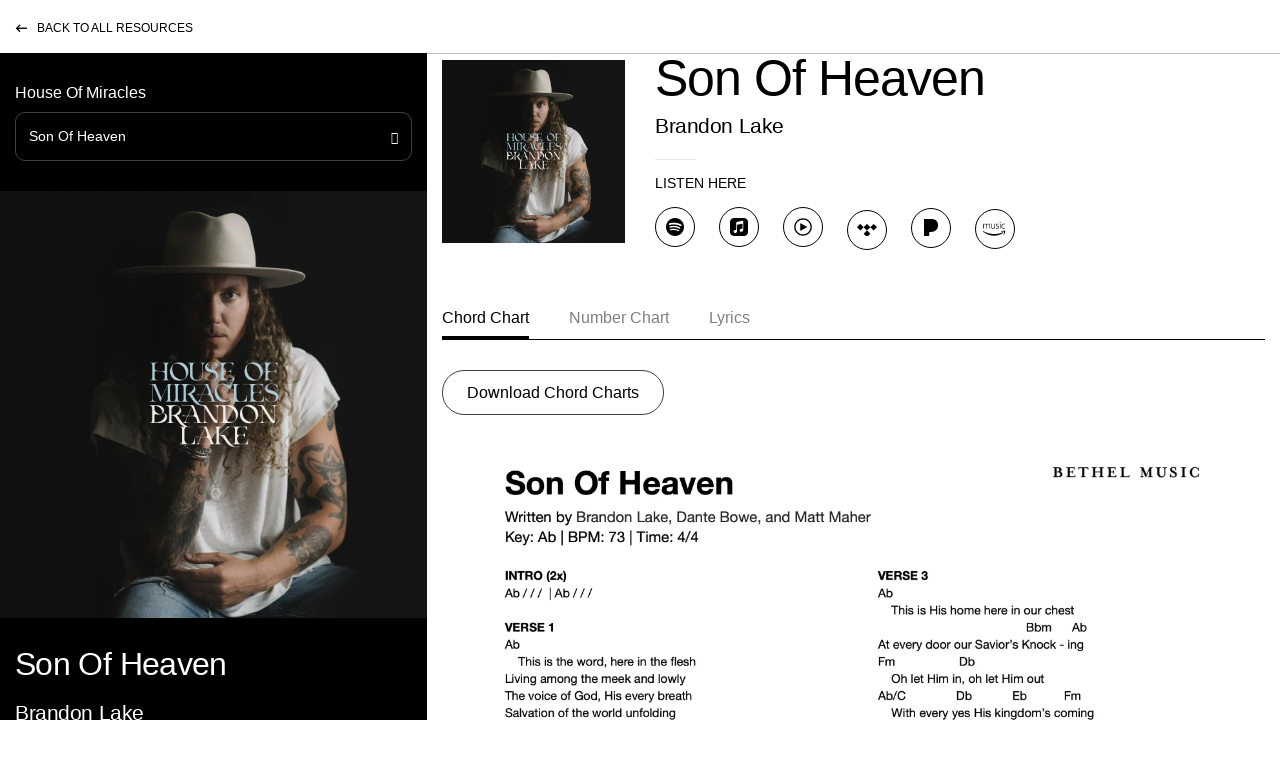

--- FILE ---
content_type: text/html; charset=UTF-8
request_url: https://bethelmusic.com/resources/house-of-miracles/son-of-heaven
body_size: 8433
content:
<!DOCTYPE html>
<html class="no-js" xmlns="http://www.w3.org/1999/xhtml" lang="en-US">
<head>
                      <meta charset="utf-8">
  <meta content="IE=edge" http-equiv="X-UA-Compatible">
  <meta name="viewport" content="width=device-width, initial-scale=1.0">
  <link href="/assets/icons/apple-icon-57x57.png" rel="apple-touch-icon" sizes="57x57">
  <link href="/assets/icons/apple-icon-60x60.png" rel="apple-touch-icon" sizes="60x60">
  <link href="/assets/icons/apple-icon-72x72.png" rel="apple-touch-icon" sizes="72x72">
  <link href="/assets/icons/apple-icon-76x76.png" rel="apple-touch-icon" sizes="76x76">
  <link href="/assets/icons/apple-icon-114x114.png" rel="apple-touch-icon" sizes="114x114">
  <link href="/assets/icons/apple-icon-120x120.png" rel="apple-touch-icon" sizes="120x120">
  <link href="/assets/icons/apple-icon-144x144.png" rel="apple-touch-icon" sizes="144x144">
  <link href="/assets/icons/apple-icon-152x152.png" rel="apple-touch-icon" sizes="152x152">
  <link href="/assets/icons/apple-icon-180x180.png" rel="apple-touch-icon" sizes="180x180">
  <link href="/assets/icons/android-icon-192x192.png" rel="icon" sizes="192x192" type="image/png">
  <link href="/assets/icons/favicon-32x32.png" rel="icon" sizes="32x32" type="image/png">
  <link href="/assets/icons/favicon-96x96.png" rel="icon" sizes="96x96" type="image/png">
  <link href="/assets/icons/favicon-16x16.png" rel="icon" sizes="16x16" type="image/png">
  <link href="/assets/icons/favicon.ico" rel="icon" type="image/x-icon">
  <link href="/assets/icons/manifest.json" rel="manifest">
  <meta content="#ffffff" name="msapplication-TileColor">
  <meta content="/assets/icons/ms-icon-144x144.png" name="msapplication-TileImage">
  <meta content="#ffffff" name="theme-color">
  <link rel="stylesheet" href="https://use.typekit.net/sbq2ikv.css">
          <link rel="stylesheet" href="https://cdn.jsdelivr.net/npm/bootstrap@4.6.1/dist/css/bootstrap.min.css" integrity="sha384-zCbKRCUGaJDkqS1kPbPd7TveP5iyJE0EjAuZQTgFLD2ylzuqKfdKlfG/eSrtxUkn" crossorigin="anonymous">
  <link rel="stylesheet" href="https://bethelmusic.com/assets/bethelmusic/css/flickity.min.css">
  <link rel="stylesheet" href="//cdn.jsdelivr.net/npm/slick-carousel@1.8.1/slick/slick.css">
  <link rel="stylesheet" href="//cdn.jsdelivr.net/npm/slick-carousel@1.8.1/slick/slick-theme.css">
  <link rel="stylesheet" href="https://cdnjs.cloudflare.com/ajax/libs/animate.css/4.1.1/animate.min.css">
  <link rel="stylesheet" href="https://bethelmusic.com/assets/bethelmusic/css/buybutton.css?v=be77d63403db5f0b3fe84039544d06316bd4cb2d">
  <link rel="stylesheet" href="https://bethelmusic.com/assets/bethelmusic/css/style.min.css?v=be77d63403db5f0b3fe84039544d06316bd4cb2d">
  <script src="https://code.jquery.com/jquery-3.5.1.min.js" integrity="sha256-9/aliU8dGd2tb6OSsuzixeV4y/faTqgFtohetphbbj0=" crossorigin="anonymous"></script>
  <script src="https://bethelmusic.com/assets/bethelmusic/js/webp.js"></script>
  <script src="https://bethelmusic.com/assets/bethelmusic/js/js.cookie.min.js"></script>
  <script src="https://bethelmusic.com/assets/bethelmusic/js/buybutton-3.0.0.js?v=be77d63403db5f0b3fe84039544d06316bd4cb2d"></script>
  <script src="https://cdn.jsdelivr.net/npm/bootstrap@4.5.3/dist/js/bootstrap.bundle.min.js" integrity="sha384-ho+j7jyWK8fNQe+A12Hb8AhRq26LrZ/JpcUGGOn+Y7RsweNrtN/tE3MoK7ZeZDyx" crossorigin="anonymous"></script>
  <script src="https://bethelmusic.com/assets/bethelmusic/js/jquery.form.js"></script>
  <script src="https://bethelmusic.com/assets/bethelmusic/js/jquery.validate.min.js"></script>
  <script src="https://bethelmusic.com/assets/bethelmusic/js/singleOptin.js?v=be77d63403db5f0b3fe84039544d06316bd4cb2d"></script>
  <script src="https://bethelmusic.com/assets/bethelmusic/js/flickity.pkgd.min.js"></script>
  <script src="https://cdn.jsdelivr.net/npm/slick-carousel@1.8.1/slick/slick.min.js"></script>
                                        <script src="https://bethelmusic.com/assets/bethelmusic/js/scripts.min.js?v=be77d63403db5f0b3fe84039544d06316bd4cb2d"></script>
      <script src="https://bethelmusic.com/assets/bethelmusic/js/turbo.js?v=be77d63403db5f0b3fe84039544d06316bd4cb2d"></script>
    <script src="https://bethelmusic.com/assets/bethelmusic/js/turbo.es2017-umd.js"></script>
              <script async src="https://www.googletagmanager.com/gtag/js?id=G-FEK0FQPPMX"></script>
      <script type="text/javascript">
      //<![CDATA[
        window.dataLayer = window.dataLayer || [];
        function gtag() {
        	dataLayer.push(arguments);
        }
        gtag('js', new Date());
        gtag('config', 'G-FEK0FQPPMX');
        document.addEventListener('turbo:load', function(event) {
        	if (typeof gtag === "function") {
        		gtag('config', 'G-FEK0FQPPMX', {
        			page_location: window.location.href,
        			page_path: window.location.pathname
        		});
        	}
        });	
        		
      //]]>
      </script>
              <script type="text/javascript">
      //<![CDATA[
        (function(w,d,s,l,i){
        	w[l]=w[l]||[];
        	w[l].push({
        		'gtm.start':new Date().getTime(),event:'gtm.js'
        	});
        	var f=d.getElementsByTagName(s)[0], j=d.createElement(s),dl=l!='dataLayer'?'&l='+l:'';j.async=true;j.src='https://www.googletagmanager.com/gtm.js?id='+i+dl;f.parentNode.insertBefore(j,f);
        })(window,document,'script','dataLayer','GTM-TNHGDB3');
        		
      //]]>
      </script>
                      <script type="text/javascript">
        //<![CDATA[
          !function(f,b,e,v,n,t,s){
          	if(f.fbq)return;n=f.fbq=function(){
          		n.callMethod?
          		n.callMethod.apply(n,arguments):n.queue.push(arguments)
          	};
          	if(!f._fbq)f._fbq=n;
          	n.push=n;n.loaded=!0;n.version='2.0';n.queue=[];t=b.createElement(e);t.async=!0;
          	t.src=v;s=b.getElementsByTagName(e)[0];s.parentNode.insertBefore(t,s)
          }(window, document,'script','https://connect.facebook.net/en_US/fbevents.js');
          	
          function trackPageView() {
          	fbq('init', '769599943155665')
          	fbq('track', 'PageView')
          }
          					
          document.addEventListener('turbo:load', trackPageView, true)			
          				
        //]]>
        </script>
                    <script type="text/javascript">
      //<![CDATA[
        (function(h,o,t,j,a,r){
        	h.hj=h.hj||function(){(h.hj.q=h.hj.q||[]).push(arguments)};
        	h._hjSettings={hjid:5070121,hjsv:5};
        	a=o.getElementsByTagName('head')[0];
        	r=o.createElement('script');r.async=1;
        	r.src=t+h._hjSettings.hjid+j+h._hjSettings.hjsv;
        	a.appendChild(r);
        })(window,document,'//static.hotjar.com/c/hotjar-','.js?sv=');
        			
      //]]>
      </script>
                    <script data-turbo-eval="false">
    	$(document).on("turbo:load", function() {
    		var cookieBaseName = "bm-topbar-cta";
    		if (Cookies.get(cookieBaseName) == null) {
    			// show banner if there is no cookie with same name
    			$('.top_bar').css({"display":"flex"});
    			$('body').addClass('topbar-active');
    		};
    		$('.top_bar .close-btn').click(function(){
    			// close button sets the cookie, expires in 3 days
    			Cookies.set(cookieBaseName, 'close', { expires: 3, path: '/' });
    			// banner animates out
    			$('.top_bar').slideUp(220);
    			$('body').removeClass('topbar-active');
    		});
    	});
    </script>
    		
          <title>Bethel Music | Son Of Heaven</title><meta name="keywords" content="Worship, Praise, Events, Tours, Chords, Lyrics">
<meta name="description" content="In worship, we express who God is and who we are in Him. We capture fresh expressions of worship in every season so that all the earth might encounter Him.">
<meta name="referrer" content="no-referrer-when-downgrade">
<meta name="robots" content="all">
<meta content="114683948562071" property="fb:profile_id">
<meta content="1167014560625626" property="fb:app_id">
<meta content="en_US" property="og:locale">
<meta content="Bethel Music" property="og:site_name">
<meta content="website" property="og:type">
<meta content="https://bethelmusic.com/resources/house-of-miracles/son-of-heaven" property="og:url">
<meta content="Son Of Heaven" property="og:title">
<meta content="In worship, we express who God is and who we are in Him. We capture fresh expressions of worship in every season so that all the earth might encounter Him." property="og:description">
<meta content="1200" property="og:image:width">
<meta content="630" property="og:image:height">
<meta content="Bethel Music" property="og:image:alt">
<meta content="https://www.linkedin.com/company/bethel-music" property="og:see_also">
<meta content="https://en.wikipedia.org/wiki/Bethel_Music" property="og:see_also">
<meta content="https://tidal.com/browse/artist/3902742" property="og:see_also">
<meta content="https://www.pandora.com/artist/bethel-music/ARjPxtgKVf2x2kK" property="og:see_also">
<meta content="https://music.youtube.com/channel/UCHC0ZuotDAPkmGhBLp57qnQ" property="og:see_also">
<meta content="https://amazon.com/music/player/artists/B004JKEZHG/bethel-music?marketplaceId=ATVPDKIKX0DER&amp;musicTerritory=US&amp;ref=dm_sh_k0TgDPy2Lu6fnr96eRvfHuaUE" property="og:see_also">
<meta content="https://music.apple.com/us/artist/bethel-music/480438107" property="og:see_also">
<meta content="https://open.spotify.com/artist/26T4yOaOoFJvUvxR87Y9HO" property="og:see_also">
<meta content="https://www.youtube.com/@BethelMusic" property="og:see_also">
<meta content="https://x.com/bethelmusic" property="og:see_also">
<meta content="https://www.facebook.com/bethelmusic" property="og:see_also">
<meta content="https://www.instagram.com/bethelmusic/" property="og:see_also">
<meta name="twitter:card" content="summary_large_image">
<meta name="twitter:site" content="@bethelmusic">
<meta name="twitter:creator" content="@bethelmusic">
<meta name="twitter:title" content="Son Of Heaven">
<meta name="twitter:description" content="In worship, we express who God is and who we are in Him. We capture fresh expressions of worship in every season so that all the earth might encounter Him.">
<meta name="twitter:image:width" content="1200">
<meta name="twitter:image:height" content="630">
<meta name="twitter:image:alt" content="Bethel Music">
<link href="https://bethelmusic.com/resources/house-of-miracles/son-of-heaven" rel="canonical">
<link href="https://bethelmusic.com/" rel="home">
<link type="text/plain" href="https://bethelmusic.com/humans.txt" rel="author"></head>
<body class="tracks">
  
  <div class="wrap" role="document">
    <main role="main">
	    <div id="tracks">
  <header class="bm_nav">
    	<style type="text/css">
	/*<![CDATA[*/
		body .bm_nav .top_bar {
			background-color: #000000;
		}
		body .bm_nav .top_bar p, body .bm_nav .top_bar a {
			color: #ffffff;
		}
		body .bm_nav .top_bar a:after, body .bm_nav .top_bar .close-btn {
			background-color: #ffffff;
		}
					
	/*]]>*/
	</style>
	<div class="top_bar">
		<p>Bethel Music 2026 Tour  - <a target="_blank" href="https://bethelmusic.com/tour" rel="noreferrer noopener">Get Tickets</a></p>
		<div class="close-btn"></div>
	</div>
  </header>
  <nav>
    <div class="container-fluid">
      <div class="row">
        <div class="col">
          <a href="/resources" data-turbo-preload>Back to All Resources</a>
        </div>
      </div>
    </div>
  </nav>
                                                                <div class="container-fluid">
          <div class="row dark-bg d-block d-lg-none">
        <div class="col">
          <div class="song_select">
            <div class="dropdown">
              <div class="dropdown_title">House Of Miracles</div>
              <button id="songlist" class="btn-border" type="button" data-toggle="dropdown" aria-haspopup="true" aria-expanded="false">Son Of Heaven</button>
              <ul class="dropdown-menu" aria-labelledby="songlist">
                                                      <li>
                      <a class="small" href="https://bethelmusic.com/resources/house-of-miracles/i-need-a-ghost">I Need A Ghost</a>
                    </li>
                                                                        <li>
                      <a class="small" href="https://bethelmusic.com/resources/house-of-miracles/just-like-heaven">Just Like Heaven</a>
                    </li>
                                                                        <li>
                      <a class="small" href="https://bethelmusic.com/resources/house-of-miracles/house-of-miracles">House Of Miracles</a>
                    </li>
                                                                        <li>
                      <a class="small" href="https://bethelmusic.com/resources/house-of-miracles/running-to-the-light">Running To The Light</a>
                    </li>
                                                                        <li>
                      <a class="small" href="https://bethelmusic.com/resources/house-of-miracles/temple">Temple</a>
                    </li>
                                                                        <li>
                      <a class="small" href="https://bethelmusic.com/resources/house-of-miracles/wildflowers">Wildflowers</a>
                    </li>
                                                                        <li>
                      <a class="small" href="https://bethelmusic.com/resources/house-of-miracles/gratitude">Gratitude</a>
                    </li>
                                                                        <li>
                      <a class="small" href="https://bethelmusic.com/resources/house-of-miracles/graves-into-gardens">Graves Into Gardens</a>
                    </li>
                                                                        <li>
                      <a class="small" href="https://bethelmusic.com/resources/house-of-miracles/rattle">RATTLE!</a>
                    </li>
                                                                        <li>
                      <a class="small" href="https://bethelmusic.com/resources/house-of-miracles/wild-for-me">Wild For Me</a>
                    </li>
                                                                        <li>
                      <div class="small current" href="https://bethelmusic.com/resources/house-of-miracles/son-of-heaven">Son Of Heaven</div>
                    </li>
                                                                        <li>
                      <a class="small" href="https://bethelmusic.com/resources/house-of-miracles/lost-in-your-love">Lost In Your Love</a>
                    </li>
                                                </ul>
            </div>
          </div>
        </div>
      </div>
        <div class="row">
      <div class="col-lg-8 order-lg-2 right_column">
        <div class="row align-items-center track_info">
          <div class="col-md-4 col-lg-3">
                          <picture>
                <img src="https://transforms.cdn.bethelmusic.com/production/albums/House-of-Miracles.jpg?w=1200&amp;fm=webp&amp;auto=compress&amp;fit=clip&amp;dm=1647009729&amp;s=afea7f3ac84496d48907d5834e8125b6">
              </picture>
                      </div>
          <div class="col-md-8 col-lg-9">
            <h1>Son Of Heaven</h1>
            <p>Brandon Lake</p>
            <hr>
                          <div class="listen">
                <h3>Listen Here</h3>
                                                      <a class="dark" href="https://open.spotify.com/track/0JKThiL2w3UFQ2xigX3SRV?si=2baecada7af1400c" target="_blank" rel="noopener noreferrer">
                      <span class="spotify"></span>
                    </a>
                                                                        <a class="dark" href="https://music.apple.com/us/album/son-of-heaven/1527501973?i=1527501986" target="_blank" rel="noopener noreferrer">
                      <span class="appleMusic"></span>
                    </a>
                                                                        <a class="dark" href="https://music.youtube.com/watch?v=MULvWlYGHr4&amp;feature=share" target="_blank" rel="noopener noreferrer">
                      <span class="youtube"></span>
                    </a>
                                                                        <a class="dark" href="https://tidal.com/browse/track/159702056" target="_blank" rel="noopener noreferrer">
                      <span class="tidal"></span>
                    </a>
                                                                        <a class="dark" href="https://pandora.app.link/8Wnc1up0snb" target="_blank" rel="noopener noreferrer">
                      <span class="pandora"></span>
                    </a>
                                                                        <a class="dark" href="https://music.amazon.com/albums/B08NZD4W89?marketplaceId=ATVPDKIKX0DER&amp;musicTerritory=US&amp;ref=dm_sh_Y2iPHVxFacpVPEniWVeOLwG8w&amp;trackAsin=B08NZ9JC5Y" target="_blank" rel="noopener noreferrer">
                      <span class="amazon"></span>
                    </a>
                                                </div>
                      </div>
        </div>
        <div class="row track_lyrics">
                                                      <div class="col-12">
            <ul class="nav nav-tabs">
                              <li>
                  <a class="active show" data-target="#tabChords" data-toggle="tab">Chord Chart</a>
                </li>
                                            <li>
                  <a class="" data-target="#tabNumbered" data-toggle="tab">Number Chart</a>
                </li>
                                            <li>
                  <a class="" data-target="#tabLyrics" data-toggle="tab">Lyrics</a>
                </li>
                          </ul>
            <div class="tab-content">
              <div id="tabChords" class="tab-pane fade active show">
                                  <a class="view dark more" href="https://files.cdn.bethelmusic.com/production/chords/Son-Of-Heaven-HOM-Chord-Chart.pdf?dm=1663089525" target="_blank" rel="noopener">
                    <span>Download Chord Charts</span>
                  </a>
                                                  <img src="https://transforms.cdn.bethelmusic.com/production/chords/Son-Of-Heaven-HOM-Chord-Chart.jpg?w=2550&amp;h=3300&amp;auto=compress%2Cformat%2Cavif&amp;fit=crop&amp;dm=1663089503&amp;s=0b4036f1be50d6bbaca34d03f9b65e05" onContextMenu="return false;" draggable="false" style="-moz-user-select: none;" ondragstart="return false;">
                              </div>
              <div id="tabNumbered" class="tab-pane fade">
                                  <a class="view dark more" href="https://files.cdn.bethelmusic.com/production/chords/Son-Of-Heaven-HOM-Number-Chart.pdf?dm=1663089521" target="_blank" rel="noopener">
                    <span>Download Number Charts</span>
                  </a>
                                                  <img src="https://transforms.cdn.bethelmusic.com/production/chords/Son-Of-Heaven-HOM-Number-Chart.jpg?w=2550&amp;h=3300&amp;auto=compress%2Cformat%2Cavif&amp;fit=crop&amp;dm=1663089500&amp;s=4467cee0ef0b4d5255ce8aa4fe52316c" onContextMenu="return false;" draggable="false" style="-moz-user-select: none;" ondragstart="return false;">
                              </div>
              <div id="tabLyrics" class="tab-pane fade ">
                                  <div>
                                          <p><strong>VERSE 1</strong><br /><br />
This is the word, here in the flesh<br /><br />
Living among the meek and lowly<br /><br />
The voice of God, His every breath<br /><br />
Salvation of the world unfolding<br /><br />
<strong>CHORUS</strong><br /><br />
Behold Him, behold Him<br /><br />
Lift up your eyes see the Son of Heaven<br /><br />
Hosanna, Hosanna<br /><br />
Pour out your praise, sing the name of Jesus<br /><br />
<strong>VERSE 2</strong><br /><br />
This is His heart upon the cross<br /><br />
And from His wounds His mercies flowing<br /><br />
And now the dawn, put death to death<br /><br />
And ever since that grave’s been empty <br /><br />
<strong>VERSE 3</strong><br /><br />
This is His home here in our chest<br /><br />
At every door our Savior’s Knocking<br /><br />
Oh let Him in, oh let Him out<br /><br />
With every yes His kingdom’s coming<br /><br />
The sound of every saint rejoicing<br /><br />
Oh, Jesus Christ the hope of Glory<br /><br />
<strong>OUTRO</strong><br /><br />
Jesus, Jesus<br /><br />
Jesus, Jesus<br /><br />
We love the name of <br /><br />
Jesus, Jesus<br /><br />
We love the name of<br /><br />
Jesus, Jesus<br /><br />
Jesus, Jesus</p>
                                      </div>
                              </div>
            </div>
          </div>
        </div>
      </div>
      <div class="col-lg-4 order-lg-1 left_column">
                  <div class="song_select d-none d-lg-block">
            <div class="dropdown">
              <div class="dropdown_title">House Of Miracles</div>
              <button id="songlist" class="btn-border" type="button" data-toggle="dropdown" aria-haspopup="true" aria-expanded="false">Son Of Heaven</button>
              <ul class="dropdown-menu" aria-labelledby="songlist">
                                                      <li>
                      <a class="small" href="https://bethelmusic.com/resources/house-of-miracles/i-need-a-ghost">I Need A Ghost</a>
                    </li>
                                                                        <li>
                      <a class="small" href="https://bethelmusic.com/resources/house-of-miracles/just-like-heaven">Just Like Heaven</a>
                    </li>
                                                                        <li>
                      <a class="small" href="https://bethelmusic.com/resources/house-of-miracles/house-of-miracles">House Of Miracles</a>
                    </li>
                                                                        <li>
                      <a class="small" href="https://bethelmusic.com/resources/house-of-miracles/running-to-the-light">Running To The Light</a>
                    </li>
                                                                        <li>
                      <a class="small" href="https://bethelmusic.com/resources/house-of-miracles/temple">Temple</a>
                    </li>
                                                                        <li>
                      <a class="small" href="https://bethelmusic.com/resources/house-of-miracles/wildflowers">Wildflowers</a>
                    </li>
                                                                        <li>
                      <a class="small" href="https://bethelmusic.com/resources/house-of-miracles/gratitude">Gratitude</a>
                    </li>
                                                                        <li>
                      <a class="small" href="https://bethelmusic.com/resources/house-of-miracles/graves-into-gardens">Graves Into Gardens</a>
                    </li>
                                                                        <li>
                      <a class="small" href="https://bethelmusic.com/resources/house-of-miracles/rattle">RATTLE!</a>
                    </li>
                                                                        <li>
                      <a class="small" href="https://bethelmusic.com/resources/house-of-miracles/wild-for-me">Wild For Me</a>
                    </li>
                                                                        <li>
                      <div class="small current" href="https://bethelmusic.com/resources/house-of-miracles/son-of-heaven">Son Of Heaven</div>
                    </li>
                                                                        <li>
                      <a class="small" href="https://bethelmusic.com/resources/house-of-miracles/lost-in-your-love">Lost In Your Love</a>
                    </li>
                                                </ul>
            </div>
          </div>
                          <div class="row no-gutters d-none d-lg-block">
            <div class="col">
              <picture>
                <img src="https://transforms.cdn.bethelmusic.com/production/albums/House-of-Miracles.jpg?w=1200&amp;fm=webp&amp;auto=compress&amp;fit=clip&amp;dm=1647009729&amp;s=afea7f3ac84496d48907d5834e8125b6">
              </picture>
            </div>
          </div>
          <div class="track_info d-none d-lg-block">
            <h2>Son Of Heaven</h2>
            <p>Brandon Lake</p>
          </div>
                      <div class="listen d-none d-lg-block">
              <h3>Listen Here</h3>
                              <a href="https://open.spotify.com/track/0JKThiL2w3UFQ2xigX3SRV?si=2baecada7af1400c" target="_blank" rel="noopener noreferrer">
                  <span class="spotify"></span>
                </a>
                              <a href="https://music.apple.com/us/album/son-of-heaven/1527501973?i=1527501986" target="_blank" rel="noopener noreferrer">
                  <span class="appleMusic"></span>
                </a>
                              <a href="https://music.youtube.com/watch?v=MULvWlYGHr4&amp;feature=share" target="_blank" rel="noopener noreferrer">
                  <span class="youtube"></span>
                </a>
                              <a href="https://tidal.com/browse/track/159702056" target="_blank" rel="noopener noreferrer">
                  <span class="tidal"></span>
                </a>
                              <a href="https://pandora.app.link/8Wnc1up0snb" target="_blank" rel="noopener noreferrer">
                  <span class="pandora"></span>
                </a>
                              <a href="https://music.amazon.com/albums/B08NZD4W89?marketplaceId=ATVPDKIKX0DER&amp;musicTerritory=US&amp;ref=dm_sh_Y2iPHVxFacpVPEniWVeOLwG8w&amp;trackAsin=B08NZ9JC5Y" target="_blank" rel="noopener noreferrer">
                  <span class="amazon"></span>
                </a>
                          </div>
                    <div class="row"></div>
                              <div class="row">
            <div class="col-12 col-md-6 col-lg-12">
              <div class="ext_links">
                <h3>External Links</h3>
                                                                                                                                      <form id="songForm">
                    <input id="title" type="hidden" name="title" value="Son Of Heaven" required>
                    <input id="ccli" type="hidden" name="ccli" value="7158420" required>
                    <input id="authors" type="hidden" name="authors" value="Brandon Lake, Dante Bowe, Matt Maher" required>
                    <input id="copyright" type="hidden" name="copyright" value="© 2020 Bethel Music Publishing (ASCAP) / Maverick City Publishing Worldwide (ASCAP) (admin by Heritage Worship Publishing) / Brandon Lake Music (ASCAP) (admin by Bethel Music Publishing) / Bethel Worship Publishing (BMI) / Maverick City Publishing (BMI) (admin by Heritage Worship Music Publishing) / I Am A Pilgrim Songs (BMI) / Be Essential Songs (BMI) (admin. at EssentialMusicPublishing.com). All Rights Reserved. Used by Permission." required>
                    <input id="number" type="hidden" name="number" value="https://files.cdn.bethelmusic.com/production/chords/Son-Of-Heaven-HOM-Number-Chart.pdf?dm=1663089521" required>
                    <input id="chord" type="hidden" name="chord" value="https://files.cdn.bethelmusic.com/production/chords/Son-Of-Heaven-HOM-Chord-Chart.pdf?dm=1663089525" required>
                    <button class="btn btn-border" type="submit">Add to Planning Center</button>
                  </form>
                                                  <a class="btn btn-border" href="https://songselect.ccli.com/songs/7158420" target="_blank" rel="noopener noreferrer">Song Select</a>
                                                  <a class="btn btn-border" href="https://loopcommunity.com/multitracks/21659" target="_blank" rel="noopener noreferrer">Loop Community</a>
                                                  <a class="btn btn-border" href="https://www.praisecharts.com/songs/details/75389/son-of-heaven-sheet-music/chords" target="_blank" rel="noopener noreferrer">PraiseCharts</a>
                                                  <a class="btn btn-border" href="https://www.praisecharts.com/songs/details/75389/son-of-heaven-sheet-music/chords" target="_blank" rel="noopener noreferrer">Multitracks</a>
                                <a class="btn btn-border" href="https://license.bethelmusic.com/songs?utf8=%E2%9C%93&q%5Bsearch%5D=Son Of Heaven&q%5Bsort_direction%5D=" target="_blank" rel="noopener noreferrer">Request a License</a>
              </div>
            </div>
            <div class="col-12 col-md-6 col-lg-12">
              <div class="track_details">
                <h3>Song Details</h3>
                                  <p>CCLI# <a href="https://songselect.ccli.com/songs/7158420" target="_blank" rel="noopener noreferrer">7158420</a></p>
                  <p>Written by Brandon Lake, Dante Bowe, Matt Maher</p>
                  <hr>
                                      <p>© 2020 Bethel Music Publishing (ASCAP) / Maverick City Publishing Worldwide (ASCAP) (admin by Heritage Worship Publishing) / Brandon Lake Music (ASCAP) (admin by Bethel Music Publishing) / Bethel Worship Publishing (BMI) / Maverick City Publishing (BMI) (admin by Heritage Worship Music Publishing) / I Am A Pilgrim Songs (BMI) / Be Essential Songs (BMI) (admin. at EssentialMusicPublishing.com). All Rights Reserved. Used by Permission.</p>
                                                </div>
            </div>
          </div>
              </div>
    </div>
  </div>
</div>    </main>
  </div>
  
  <footer class="content-info" role="contentinfo">
  <div class="container-fluid">
    <div class="row">
      <div class="col-12">
        <div class="foot-logo">
          <a class="logo" href="https://bethelmusic.com" data-turbo="false" onclick="gtag('event','click', {'event_category':'Footer', 'event_label':'Home'});"></a>
        </div>
      </div>
    </div>
    <div class="row">
      <div class="col-xl-8">
        <div class="foot-navs">
                                <div class="foot-nav-col">
              <p class="d-none d-md-block">Connect</p>
              <button class="d-flex d-md-none collapsed" data-toggle="collapse" data-target="#footNav1">Connect</button>
                              <div id="footNav1" class="collapse">
                  <ul>
                                                                                      <li>
                        <a href="https://bethelmusic.com" data-turbo="false" onclick="gtag('event','click', {'event_category':'Footer', 'event_label':'Bethel Music'});">Bethel Music</a>
                      </li>
                                                                                      <li>
                        <a href="https://bethelmusic.com/roster" data-turbo="false" onclick="gtag('event','click', {'event_category':'Footer', 'event_label':'Artists'});">Artists</a>
                      </li>
                                                                                      <li>
                        <a href="https://bethelmusic.com/music" data-turbo="false" onclick="gtag('event','click', {'event_category':'Footer', 'event_label':'Music'});">Music</a>
                      </li>
                                                                                      <li>
                        <a href="https://bethelmusic.com/events" data-turbo="false" onclick="gtag('event','click', {'event_category':'Footer', 'event_label':'Tours &amp; Events'});">Tours &amp; Events</a>
                      </li>
                                                                                      <li>
                        <a href="https://bethelmusic.com/request"target="_blank" rel="noopener noreferrer" data-turbo="false" onclick="gtag('event','click', {'event_category':'Footer', 'event_label':'Book Artist'});">Book Artist</a>
                      </li>
                                      </ul>
                </div>
                          </div>
                                          <div class="foot-nav-col">
              <p class="d-none d-md-block">Helpful Links</p>
              <button class="d-flex d-md-none collapsed" data-toggle="collapse" data-target="#footNav2">Helpful Links</button>
                              <div id="footNav2" class="collapse">
                  <ul>
                                                                                      <li>
                        <a href="https://store.bethelmusic.com"target="_blank" rel="noopener noreferrer" data-turbo="false" onclick="gtag('event','click', {'event_category':'Footer', 'event_label':'Store'});">Store</a>
                      </li>
                                                                                      <li>
                        <a href="https://bethelmusic.com/resources"class="is-active" data-turbo="false" onclick="gtag('event','click', {'event_category':'Footer', 'event_label':'Resources'});">Resources</a>
                      </li>
                                                                                      <li>
                        <a href="https://license.bethelmusic.com"target="_blank" rel="noopener noreferrer" data-turbo="false" onclick="gtag('event','click', {'event_category':'Footer', 'event_label':'Licensing'});">Licensing</a>
                      </li>
                                                                                      <li>
                        <a href="https://bethelmusic.com/careers" data-turbo="false" onclick="gtag('event','click', {'event_category':'Footer', 'event_label':'Careers'});">Careers</a>
                      </li>
                                                                                      <li>
                        <a href="https://support.bethelmusic.com"target="_blank" rel="noopener noreferrer" data-turbo="false" onclick="gtag('event','click', {'event_category':'Footer', 'event_label':'Help Center'});">Help Center</a>
                      </li>
                                      </ul>
                </div>
                          </div>
                                          <div class="foot-nav-col">
              <p class="d-none d-md-block">More</p>
              <button class="d-flex d-md-none collapsed" data-toggle="collapse" data-target="#footNav3">More</button>
                              <div id="footNav3" class="collapse">
                  <ul>
                                                                                      <li>
                        <a href="https://worshipu.com"target="_blank" rel="noopener noreferrer" data-turbo="false" onclick="gtag('event','click', {'event_category':'Footer', 'event_label':'WorshipU Online'});">WorshipU Online</a>
                      </li>
                                                                                      <li>
                        <a href="https://www.bethel.com"target="_blank" rel="noopener noreferrer" data-turbo="false" onclick="gtag('event','click', {'event_category':'Footer', 'event_label':'Bethel Church Redding'});">Bethel Church Redding</a>
                      </li>
                                                                                      <li>
                        <a href="https://www.bethel.tv"target="_blank" rel="noopener noreferrer" data-turbo="false" onclick="gtag('event','click', {'event_category':'Footer', 'event_label':'Bethel Online'});">Bethel Online</a>
                      </li>
                                                                                      <li>
                        <a href="https://bssm.net"target="_blank" rel="noopener noreferrer" data-turbo="false" onclick="gtag('event','click', {'event_category':'Footer', 'event_label':'BSSM'});">BSSM</a>
                      </li>
                                      </ul>
                </div>
                          </div>
                  </div>
      </div>
      <div class="col-xl-4 d-xl-flex justify-content-xl-end">
        <hr class="tablet d-none d-md-block d-xl-none">
        <div class="signup">
          <p>Sign up for email updates</p>
          <form id="subscribe-form_ft" class="validate" action="https://bethelmusic.com/assets/bethelmusic/email/processForm.php" method="post" novalidate="" data-turbo="false">
            <input id="email-address_ft" class="email" name="email" type="email" value="Your email" onblur="if(this.value=='')this.value=this.defaultValue;" onfocus="if(this.value==this.defaultValue)this.value='';">
            <input type="text" name="origin" value="Bethel Music - Son Of Heaven Footer" style="display:none">
            <div class="btn">
              <span></span>
              <input id="subscribe_ft" class="submit" name="subscribe" type="submit" value="" onclick="gtag('event','click', {'event_category':'Footer', 'event_label':'Newsletter'});">
            </div>
          </form>
        </div>
      </div>
    </div>
  </div>
  <div class="lower">
    <div class="container-fluid">
      <div class="row">
        <div class="col-12">
          <hr class="d-none d-md-block">
        </div>
      </div>
      <div class="row align-items-center">
        <div class="col-12 col-md-6 order-2 order-md-1 foot-copyright">
          <hr class="d-block d-md-none">
          <span class="copyright">Copyright &copy; 2026 Bethel Music</span>
          <a href="https://bethelmusic.com/terms-and-conditions" data-turbo="false" onclick="gtag('event','click', {'event_category':'Footer', 'event_label':'Terms'});">Terms of Use</a>
        </div>
        <div class="col-12 col-md-6 order-1 order-md-2 d-flex justify-content-start justify-content-md-end">
          <div class="social foot-social-icons">
            <a href="https://www.facebook.com/bethelmusic" target="_blank" rel="noopener noreferrer" onclick="gtag('event','click', {'event_category':'Footer', 'event_label':'Facebook'});">
              <span class="facebook"></span>
            </a>
            <a href="https://instagram.com/bethelmusic" target="_blank" rel="noopener noreferrer" onclick="gtag('event','click', {'event_category':'Footer', 'event_label':'Instagram'});">
              <span class="instagram"></span>
            </a>
            <a href="https://twitter.com/bethelmusic" target="_blank" rel="noopener noreferrer" onclick="gtag('event','click', {'event_category':'Footer', 'event_label':'Twitter'});">
              <span class="twitter"></span>
            </a>
            <a href="https://www.youtube.com/user/ibethelmusic" target="_blank" rel="noopener noreferrer" onclick="gtag('event','click', {'event_category':'Footer', 'event_label':'YouTube'});">
              <span class="youtube"></span>
            </a>
            <a href="https://open.spotify.com/artist/26T4yOaOoFJvUvxR87Y9HO" target="_blank" rel="noopener noreferrer" onclick="gtag('event','click', {'event_category':'Footer', 'event_label':'Spotify'});">
              <span class="spotify"></span>
            </a>
            <a href="https://music.apple.com/us/artist/bethel-music/480438107" target="_blank" rel="noopener noreferrer" onclick="gtag('event','click', {'event_category':'Footer', 'event_label':'Apple Music'});">
              <span class="apple"></span>
            </a>
          </div>
        </div>
      </div>
    </div>
  </div>
</footer>
<script type="text/javascript">
//<![CDATA[
  ui.createCart({});
  	
//]]>
</script>
  <script type="text/javascript">
  //<![CDATA[
    window._mfq = window._mfq || [];
    (function() {
    	var mf = document.createElement("script");
    	mf.type = "text/javascript"; mf.defer = true;
    	mf.src = "//cdn.mouseflow.com/projects/9b8611f6-241d-4072-9cd6-ad704b1a3c73.js";
    	document.getElementsByTagName("head")[0].appendChild(mf);
    })();
    
  //]]>
  </script>
  <script type="text/javascript">
  //<![CDATA[
    document.getElementById('songForm').addEventListener('submit', async function(e) {
    	e.preventDefault();
    			
    	const title = document.getElementById('title').value;
    	const ccli = document.getElementById('ccli').value;
    	const authors = document.getElementById('authors').value;
    	const copyright = document.getElementById('copyright').value;
    	const number = document.getElementById('number').value;
    	const chord = document.getElementById('chord').value;
    			
    	// OPEN POPUP IMMEDIATELY (blank window)
    	const popup = window.open('', 'pc-oauth', 'width=600,height=700');
    	if (!popup) {
    		alert('Popup blocked. Please allow popups for this site.');
    		return;
    	}
    		
    	try {
    		// THEN do the fetch
    		const res = await fetch("/api/pco.php?action=start", {
    			method: "POST",
    			headers: { "Content-Type": "application/json" },
    			body: JSON.stringify({ title, ccli, authors, copyright, number, chord })
    		});
    				
    		const data = await res.json();
    				
    		if (data.state) {
    			// Set the popup's location after successful fetch
    			popup.location.href = `/api/pco.php?action=oauth&state=${data.state}`;
    		} else {
    			popup.close();
    			alert("Failed to start OAuth flow.");
    		}
    	} catch (error) {
    		console.error(error);
    		popup.close();
    		alert("An error occurred. Please try again.");
    	}
    });
    		
  //]]>
  </script>

<script type="application/ld+json">{"@context":"https://schema.org","@graph":[{"@type":"WebPage","author":{"@id":"https://bethelmusic.com#identity"},"copyrightHolder":{"@id":"https://bethelmusic.com#identity"},"copyrightYear":"2020","creator":{"@id":"https://aaronshreve.com#creator"},"dateCreated":"2022-01-28T04:48:07-08:00","dateModified":"2024-01-23T07:07:23-08:00","datePublished":"2020-08-28T00:00:00-07:00","description":"In worship, we express who God is and who we are in Him. We capture fresh expressions of worship in every season so that all the earth might encounter Him.","headline":"Son Of Heaven","inLanguage":"en-us","mainEntityOfPage":"https://bethelmusic.com/resources/house-of-miracles/son-of-heaven","name":"Son Of Heaven","publisher":{"@id":"https://aaronshreve.com#creator"},"url":"https://bethelmusic.com/resources/house-of-miracles/son-of-heaven"},{"@id":"https://bethelmusic.com#identity","@type":"MusicGroup","address":{"@type":"PostalAddress","addressCountry":"US","addressLocality":"Redding","addressRegion":"CA"},"description":"Bethel Music is a ministry of Bethel Church that facilitates and administrates the creation and exportation of worship songs, events, teachings, resources and technology.","email":"info@bethelmusic.com","image":{"@type":"ImageObject","height":"263","url":"https://banners.bethelmusic.com/heroes/210204_BethelMusic_Combo_Black@96ppi.png","width":"1107"},"logo":{"@type":"ImageObject","height":"60","url":"https://banners.bethelmusic.com/heroes/_600x60_fit_center-center_82_none/210204_BethelMusic_Combo_Black@96ppi.png?mtime=1730467366","width":"253"},"name":"Bethel Music","sameAs":["https://www.instagram.com/bethelmusic/","https://www.facebook.com/bethelmusic","https://x.com/bethelmusic","https://www.youtube.com/@BethelMusic","https://open.spotify.com/artist/26T4yOaOoFJvUvxR87Y9HO","https://music.apple.com/us/artist/bethel-music/480438107","https://amazon.com/music/player/artists/B004JKEZHG/bethel-music?marketplaceId=ATVPDKIKX0DER&musicTerritory=US&ref=dm_sh_k0TgDPy2Lu6fnr96eRvfHuaUE","https://music.youtube.com/channel/UCHC0ZuotDAPkmGhBLp57qnQ","https://www.pandora.com/artist/bethel-music/ARjPxtgKVf2x2kK","https://tidal.com/browse/artist/3902742","https://en.wikipedia.org/wiki/Bethel_Music","https://www.linkedin.com/company/bethel-music"],"url":"https://bethelmusic.com"},{"@id":"https://aaronshreve.com#creator","@type":"Person","email":"me@aaronshreve.com","gender":"Male","name":"Aaron Shreve","url":"https://aaronshreve.com"},{"@type":"BreadcrumbList","description":"Breadcrumbs list","itemListElement":[{"@type":"ListItem","item":"https://bethelmusic.com/resources","name":"Resources","position":1},{"@type":"ListItem","item":"https://bethelmusic.com/resources/house-of-miracles/son-of-heaven","name":"Son Of Heaven","position":2}],"name":"Breadcrumbs"}]}</script></body>
</html>

--- FILE ---
content_type: application/javascript; charset=utf-8
request_url: https://bethelmusic.com/assets/bethelmusic/js/turbo.js?v=be77d63403db5f0b3fe84039544d06316bd4cb2d
body_size: 5203
content:
document.addEventListener('turbo:before-render', function() {	
	var moreMusic = document.querySelector('.music-list .load_all');
	$('.cheater').hide();
	$(moreMusic).removeAttr('disabled').show();
	
	
	const sliders = document.querySelectorAll('.slick-initialized');
	sliders.forEach(item => {
		$(item).slick('unslick');
	})
	var containerEvents = document.querySelector('.events-list');
	if (containerEvents !== null) {
		var eventsMixer = mixitup(containerEvents);
		eventsMixer.destroy();
	}
	var containerMusic = document.querySelector('.search-wrap');
	if (containerMusic !== null) {
		var mixer = mixitup(containerMusic);
		mixer.destroy();
	}
	var containerMusic = document.querySelector('.search-wrap_mobile');
	if (containerMusic !== null) {
		var mixer = mixitup(containerMusic);
		mixer.destroy();
	}
	var containerMusic = document.querySelector('.music-list');
	var moreMusic = document.querySelector('.music-list .load_all');
	if (containerMusic !== null) {
		var mixer = mixitup(containerMusic);
		mixer.destroy();
		
		var state = mixer.getState();
		if (state.totalTargets <= currentLimit) {
			$('.cheater').show();
			$(moreMusic).hide();
		}
	}
	var containerRoster = document.querySelector('.roster-list');
	if (containerRoster !== null) {
		var mixer = mixitup(containerRoster);
		mixer.destroy();
	}
});

document.addEventListener('turbo:before-cache', function() {

	const sliders = document.querySelectorAll('.slick-initialized');
	sliders.forEach(item => {
		$(item).slick('unslick');
	})
	var containerEvents = document.querySelector('.events-list');
	if (containerEvents !== null) {
		var eventsMixer = mixitup(containerEvents);
		eventsMixer.destroy();
	}
	var containerMusic = document.querySelector('.search-wrap');
	if (containerMusic !== null) {
		var mixer = mixitup(containerMusic);
		mixer.destroy();
	}
	var containerMusic = document.querySelector('.search-wrap_mobile');
	if (containerMusic !== null) {
		var mixer = mixitup(containerMusic);
		mixer.destroy();
	}
	var containerMusic = document.querySelector('.music-list');
	var moreMusic = document.querySelector('.music-list .load_all');
	if (containerMusic !== null) {
		var mixer = mixitup(containerMusic);
		mixer.destroy();
		
		var state = mixer.getState();
		if (state.totalTargets <= currentLimit) {
			$('.cheater').show();
			$(moreMusic).hide();
		}
	}
	var containerRoster = document.querySelector('.roster-list');
	if (containerRoster !== null) {
		var mixer = mixitup(containerRoster);
		mixer.destroy();
	}
});

document.addEventListener('turbo:load', function() {

	$(".modal-close").click(function(){
		$('.modal').modal('hide');
	});
	
	var $window = $(window),
	$html = $("html"),
	$body = $("body"),
	$nav = $(".bm_nav"),
	$modal = $(".modal"),
	scrollDistance = 0;
	
	$(window).scroll(function () {
		$body.toggleClass("scrolled", $(this).scrollTop() > $nav.height());
	});
	
	// NAV Slider
	var $nav_slider = $('.bm_nav .slides');
	$nav_slider.flickity({
		wrapAround: true,
		autoPlay: true,
		prevNextButtons: false,
		pageDots: false,
		selectedAttraction: 0.01,
		friction: 0.15,
		adaptiveHeight: false,
		imagesLoaded: true,
		cellAlign: 'left'
	});
	
	$modal.on("show.bs.modal", function() {
		// Get the scroll distance at the time the modal was opened
		scrollDistance = $window.scrollTop();
	
		// Pull the top of the body up by that amount
		$html.css("top", scrollDistance * -1);
	});
	
	$modal.on("hidden.bs.modal", function() {
		// Remove the negative top value on the body
		$html.css("top", "");
	
		// Set the window's scroll position back to what it was before the modal was opened
		$window.scrollTop(scrollDistance);  
	});
	
	if ($(".single-slide")[0]){
		var myCarousel = $(".single-slide:not(.slick-initialized)");
		myCarousel.each(function() {
			$(this).slick({
				arrows: false,
				infinite: false,
				slidesToShow: 2,
				slidesToScroll: 1,
				rows: 0,
				touchThreshold: 50,
				edgeFriction: 0.15,
				swipeToSlide: true,
				useTransform: false,
				responsive: [{
					breakpoint: 768,
					settings: {
						slidesToShow: 1,
						slidesToScroll: 1
					}
				}]
			});
		});		
		
		$('.bm_drawers').on('shown.bs.modal', function (e) {
			myCarousel.each(function() {
				$('.single-slide').slick('setPosition');
			});
		});
	}

	var newEl = document.createElement("div");
	newEl.classList.add("observer");
	var ref = document.querySelector("#bm_filter");
	if (ref !== null) {
		insertBefore(newEl, ref);
		function insertBefore(el, referenceNode) {
			referenceNode.parentNode.insertBefore(el, referenceNode);
		}
	}

	var observer = new IntersectionObserver(
		function (entries) {
			if (entries[0].intersectionRatio === 0) {
				document.querySelector("#bm_filter").classList.add("stuck");
			} else if (entries[0].intersectionRatio === 1) {
				document.querySelector("#bm_filter").classList.remove("stuck");
			}
		},
		{ threshold: [0, 1] }
	);
	if (ref !== null) {
		observer.observe(document.querySelector(".observer"));
	};
	
	if ($(".profile_slider")[0]){
		$('.profile_slider').not('.slick-initialized').slick({
			fade: false,
			slidesToShow: 2,
			slidesToScroll: 1,
			autoplay: true,
			autoplaySpeed: 2600,
			arrows: false,
			dots: false,
			adaptiveHeight: true,
			responsive: [{
				breakpoint: 768,
				settings: {
					adaptiveHeight: false,
					slidesToShow: 1,
					slidesToScroll: 1
				}
			}]
		});
	}
	if ($(".profile_video")[0]){
		$('.profile_video').not('.slick-initialized').slick({
			fade: false,
			slidesToShow: 1,
			slidesToScroll: 1,
			autoplay: false,
			autoplaySpeed: 2600,
			arrows: true,
			dots: true,
			responsive: [{
				breakpoint: 768,
				settings: {
					arrows: false
				}
			}]
		});
	}
	if ($(".profile_products")[0]){
		$('.profile_products').not('.slick-initialized').slick({
			infinite: false,
			fade: false,
			slidesToShow: 3,
			initialSlide: 1,
			slidesToScroll: 1,
			autoplay: false,
			autoplaySpeed: 2600,
			arrows: true,
			dots: false,
			responsive: [{
				breakpoint: 1200,
				settings: {
					slidesToShow: 1,
					slidesToScroll: 1
				}
			},
			{
				breakpoint: 768,
				settings: {
					slidesToShow: 1,
					initialSlide: 0,
					slidesToScroll: 1,
					arrows: false
				}
			}]
		});
	}
	if ($(".job_slider")[0]){
		$('.job_slider').not('.slick-initialized').slick({
			fade: false,
			slidesToShow: 2,
			slidesToScroll: 1,
			autoplay: true,
			autoplaySpeed: 2600,
			arrows: true,
			prevArrow: $('.prev'),
			nextArrow: $('.next'),
			dots: false,
			adaptiveHeight: true,
			responsive: [{
				breakpoint: 992,
				settings: {
					adaptiveHeight: false,
					slidesToShow: 1,
					slidesToScroll: 1,
				}
			}]
		});
	}
	if ($("#feat_slider")[0]){
		$('#feat_slider').not('.slick-initialized').slick({
			arrows: false,
			infinite: true,
			slidesToShow: 3,
			slidesToScroll: 1,
			rows: 0,
			edgeFriction: 0.15,
			responsive: [{
				breakpoint: 992,
				settings: {
					slidesToShow: 2,
					slidesToScroll: 1
				}
			},
			{
				breakpoint: 768,
				settings: {
					slidesToShow: 1,
					slidesToScroll: 1
				}
			}]
		});
	}
	
	$('.profile_releases .load_all').on('click', function() {
		if($(this).hasClass('closed')) {
			$('.profile_releases .all').slideDown();
			$(this).removeClass('closed').addClass('opened');
			$(this).find('span').html('View Less');
			
		} else {
			$('.profile_releases .all').slideUp();
			$(this).removeClass('opened').addClass('closed');
			$(this).find('span').html('View All');
		}
	});
	
	$('.profile_events .load_all').on('click', function() {
		if($(this).hasClass('closed')) {
			$('.profile_events .all').slideDown();
			$(this).removeClass('closed').addClass('opened');
			$(this).find('span').html('View Less');
			
		} else {
			$('.profile_events .all').slideUp();
			$(this).removeClass('opened').addClass('closed');
			$(this).find('span').html('View All');
		}
	});
	
	//////////////
	/// EVENTS ///
	//////////////
	
	var currentLimit = 12;
	var incrementAmount = 999;
	
	var containerEvents = document.querySelector('.events-list');
	var moreEvents = document.querySelector('.events-list .load_all');
	
	if (containerEvents !== null) {
		
		var eventsMixer = mixitup(containerEvents, {
			multifilter: {
				enable: true
			},
			debug: {
				//enable: true
			},
			controls: {
				//scope: 'local'
				//toggleDefault: 'none'
			},
			pagination: {
				limit: currentLimit
			},
			selectors: {
				control: '[data-mixitup-control]',
				target: '[data-mixitup-target]'
			},
			callbacks: {
				onMixStart: handleMixStart,
				onMixEnd: handleMixEnd
			},
			animation: {
				queueLimit: 12,
				enable: false,
				//effects: 'fade translateZ(-100px)'
			}
		});
		
		var state = eventsMixer.getState();
		if (state.totalTargets <= currentLimit) {
			$('.cheater').show();
			$(moreEvents).hide();
		}
		
		function handleMixStart(state) {
			$(".active").filter(function(index, element){
				return index % 4 == 0;
			}).removeClass("first");
			$('.active').filter(function(index, element){
				return index % 4 == 3;
			}).removeClass("last");
		}
		
		function handleMixEnd(state) {
		
			if (state.activePagination.limit >= state.totalMatching) {
					// Disable button
					$('.cheater').show();
					$(moreEvents).fadeOut();
					moreEvents.disabled = true;
			} else if (moreEvents.disabled) {
					// Enable button
					$('.cheater').hide();
					$(moreEvents).fadeIn();
					moreEvents.disabled = false;
			}
			
			state.hide.forEach((item) => {
				item.classList.remove('active');
			});
			var count = 1;
			state.show.forEach((item) => {
				item.classList.add('active');
				count++;
			});
			$(".active").filter(function(index, element){
				return index % 4 == 0;
			}).addClass("first");
			$('.active').filter(function(index, element){
				return index % 4 == 3;
			}).addClass("last");
		
		}
		
		function loadMoreEvents() {
				// On each click of the load more button, we increment
				// the current limit by a defined amount
		
				currentLimit += incrementAmount;
				
				eventsMixer.paginate({
					limit: currentLimit
				});
		}

		if (state.totalTargets >= currentLimit) {
			moreEvents.addEventListener('click', loadMoreEvents);
		}

	}
	
	////////////////////////
	/// RESOURCES SEARCH ///
	////////////////////////
	
	/// MOBILE
	$('.search-field input').on('click', function() {
		$('#search-mobile_dd').collapse('show');
	});
	$(document).click(function(e) {
		if (!$(e.target).closest(".search-mobile_input").length) {
			$('#search-mobile_dd').collapse('hide');
		}
	});
	$('.search-field input').on('keypress',function(e) {
		if(e.which == 13) {
			$('#search-mobile_dd').collapse('hide');
		}
	});
	var containerSearchSm = document.querySelector('.search-wrap-sm');
	if (containerSearchSm !== null) {
	
		var mixer = mixitup(containerSearchSm, {
	
			multifilter: {
				enable: true
			},
			debug: {
					//enable: true
			},
			controls: {
				//scope: 'local'
				//toggleDefault: 'none'
			},
			selectors: {
				control: '[data-mixitup-search-sm]',
				target: '[data-mixitup-result-sm]'
			},
			animation: {
				queueLimit: 12,
				enable: false
				//effects: 'fade translateZ(-100px)'
			}
		});
	};
	
	/// DESKTOP
	$('.search-field input').on('click', function() {
		$('#search_dd').collapse('show');
	});
	$('.results.artists button').on('click', function() {
		$('#search_dd').collapse('hide');
	});
	$(document).click(function(e) {
		if (!$(e.target).closest(".search_input").length) {
			$('#search_dd').collapse('hide');
		}
	});
	$('.search-field input').on('keypress',function(e) {
		if(e.which == 13) {
			$('#search_dd').collapse('hide');
		}
	});
	var containerSearch = document.querySelector('.search-wrap');
	if (containerSearch !== null) {
	
		var mixer = mixitup(containerSearch, {
	
			multifilter: {
				enable: true
			},
			debug: {
					//enable: true
			},
			controls: {
				//scope: 'local'
				//toggleDefault: 'none'
			},
			selectors: {
				control: '[data-mixitup-search]',
				target: '[data-mixitup-result]'
			},
			animation: {
				queueLimit: 12,
				enable: false,
				//effects: 'fade'
			}
		});
	};
	
	//const mixers = itemContainers.map(container => mixitup(container, config));


	/////////////////////////
	/// MUSIC & RESOURCES ///
	/////////////////////////
	
	var currentLimit = 12;
	var incrementAmount = 999;
	
	var containerMusic = document.querySelector('.music-list');
	var moreMusic = document.querySelector('.music-list .load_all');
		
	if (containerMusic !== null) {

		var mixer = mixitup(containerMusic, {
			multifilter: {
				enable: true
			},
			debug: {
					//enable: true
			},
			controls: {
				scope: 'local'
				//toggleDefault: 'none'
			},
			pagination: {
				limit: currentLimit
			},
			selectors: {
				control: '[data-mixitup-control]',
				target: '[data-mixitup-target]'
			},
			callbacks: {
				onMixStart: handleMixStart,
				onMixEnd: handleMixEnd
			},
			animation: {
				queueLimit: 12,
				enable: false,
				//effects: 'fade'
			}
		});
		
		var state = mixer.getState();
		if (state.totalTargets <= currentLimit) {
			$('.cheater').show();
			$(moreMusic).hide();
		}
		
		function handleMixStart(state) {
			$(".active").filter(function(index, element){
				return index % 4 == 0;
			}).removeClass("first");
			$('.active').filter(function(index, element){
				return index % 4 == 3;
			}).removeClass("last");
		}
		
		function handleMixEnd(state) {
		
			if (state.activePagination.limit >= state.totalMatching) {
					// Disable button
					$('.cheater').show();
					$(moreMusic).fadeOut()
					moreMusic.disabled = true;
			} else if (moreMusic.disabled) {
					// Enable button
					$('.cheater').hide();
					$(moreMusic).fadeIn()
					moreMusic.disabled = false;
			}
			
			state.hide.forEach((item) => {
				item.classList.remove('active');
			});
			var count = 1;
			state.show.forEach((item) => {
				item.classList.add('active');
				count++;
			});
			$(".active").filter(function(index, element){
				return index % 4 == 0;
			}).addClass("first");
			$('.active').filter(function(index, element){
				return index % 4 == 3;
			}).addClass("last");

		}
		
		function handleLoadMoreClick() {
				// On each click of the load more button, we increment
				// the current limit by a defined amount
		
				currentLimit += incrementAmount;
		
				mixer.paginate({limit: currentLimit});
		}
		if (state.totalTargets >= currentLimit) {
			moreMusic.addEventListener('click', handleLoadMoreClick);
		}
		
	}
		
	//////////////
	/// ROSTER ///
	//////////////
	
	var currentLimit = 16;
	var incrementAmount = 999;
	var containerRoster = document.querySelector('.roster-list');
	var moreRoster = document.querySelector('.roster-list .load_all');
	
	if (containerRoster !== null) {
		var mixer = mixitup(containerRoster, {
			pagination: {
				limit: currentLimit
			},
			selectors: {
				control: '[data-mixitup-control]'
			},
			callbacks: {
				onMixStart: handleMixStart,
				onMixEnd: handleMixEnd
			},
			multifilter: {
					enable: true
			},
			animation: {
				queueLimit: 12,
				enable: false,
				effects: 'fade translateZ(-100px)'
			}
		});
		
		var state = mixer.getState();
		if (state.totalTargets <= currentLimit) {
			$('.cheater').show();
			$(moreRoster).hide();
		}
		
		function handleMixStart(state) {
			$(".active").filter(function(index, element){
				return index % 4 == 0;
			}).removeClass("first");
			$('.active').filter(function(index, element){
				return index % 4 == 3;
			}).removeClass("last");
		}
		
		function handleMixEnd(state) {
		
			if (state.activePagination.limit >= state.totalMatching) {
					// Disable button
					$('.cheater').show();
					$(moreRoster).fadeOut()
					moreRoster.disabled = true;
			} else if (moreRoster.disabled) {
					// Enable button
					$('.cheater').hide();
					$(moreRoster).fadeIn()
					moreRoster.disabled = false;
			}
			
			state.hide.forEach((item) => {
				item.classList.remove('active');
			});
			var count = 1;
			state.show.forEach((item) => {
				item.classList.add('active');
				count++;
			});
			$(".active").filter(function(index, element){
				return index % 4 == 0;
			}).addClass("first");
			$('.active').filter(function(index, element){
				return index % 4 == 3;
			}).addClass("last");
		
		}
		
		function handleLoadMoreClick() {
				// On each click of the load more button, we increment
				// the current limit by a defined amount
		
				currentLimit += incrementAmount;
		
				mixer.paginate({limit: currentLimit});
		}
		if (state.totalTargets >= currentLimit) {
			moreRoster.addEventListener('click', handleLoadMoreClick);
		}
	}
	
	/******
	Filters for Events, Music, Resources, Roster 
	******/
	
	$('.city-wrap input, .states-wrap .control').click(function() {
		$('.reset').show();
	});
	
	// Search Bar Triggers
	$('.search-field input').on('input', function() {
		if( $(this).val().length >= 3 ) {
			$('.artists-wrap, .locations-wrap, .city-wrap, .states-wrap, .country-wrap').trigger("reset");
			$('.artists-dd, .locations-dd').removeClass('selected');
			$('.states-dd').html('All States').removeClass('selected');
			$('.states-dd-mobile').html('All States').removeClass('selected');
			$('.sorter-dd').html('Sort By').removeClass('selected');
			event.stopPropagation();
		}
	});
	
	$('.search-field .search_reset').on('click', function() {
		$(this).hide();
		$('.search-field .icon').show();
		$('.search-wrap').trigger("reset");
		$('.artists-result').trigger("reset");
	});
	
	$('.search-field input').on("input", function(){
			if( $(this).val().length < 3 ) {
				$('.search-field .search_reset').hide();
				$('.search-field .icon').show();
			} else {
				$('.search-field .icon').hide();
				$('.search-field .search_reset').show();
			}
	});
	
	// Tours Toggle
	$('.tours-wrap .control').on('click', function() {
		$(this).toggleClass('selected'); 
		$('.events-wrap .control').removeClass('selected')
		$('.events-wrap').trigger('reset');
		$('.search-wrap').trigger("reset");
		
		$('.search-field .search_reset').hide();
		$('.search-field .icon').show();
	});
	
	// Events Toggle
	$('.events-wrap .control').on('click', function() {
		$(this).toggleClass('selected'); 
		$('.tours-wrap .control').removeClass('selected');
		$('.tours-wrap').trigger('reset');
		$('.search-wrap').trigger("reset");
		
		$('.search-field .search_reset').hide();
		$('.search-field .icon').show();
	});
	
	// Singles Toggle
	$('.singles-wrap .control').on('click', function() {
		$(this).toggleClass('selected'); 
		$('.albums-wrap .control').removeClass('selected')
		$('.albums-wrap').trigger('reset');
		$('.artists-result').trigger("reset");
		$('.search-field .search_reset').hide();
		$('.search-field .icon').show();
	});
	
	// Albums Toggle
	$('.albums-wrap .control').on('click', function() {
		$(this).toggleClass('selected'); 
		$('.singles-wrap .control').removeClass('selected');
		$('.singles-wrap').trigger('reset');
		$('.artists-result').trigger("reset");
		
		$('.search-field .search_reset').hide();
		$('.search-field .icon').show();
	});
	
	// Artist Toggle
	$('.artist-wrap .control').on('click', function() {
		$(this).toggleClass('selected'); 
		$('.songwriter-wrap .control').removeClass('selected');
		$('.songwriter-wrap').trigger('reset');
		$('.search-wrap').trigger("reset");

		$('.search-field .search_reset').hide();
		$('.search-field .icon').show();
	});
	
	// Songwriting Toggle
	$('.songwriter-wrap .control').on('click', function() {
		$(this).toggleClass('selected'); 
		$('.artist-wrap .control').removeClass('selected')
		$('.artist-wrap').trigger('reset');
		$('.search-wrap').trigger("reset");
		
		$('.search-field .search_reset').hide();
		$('.search-field .icon').show();
	});
	
	// Artist Dropdown Select
	$('.artists-field .control').on('click', function() {
		var numberOfChecked = $('input:checkbox:checked').length;
		if(numberOfChecked > 0) { 
			$('.artists-dd').html('Artist • ' + numberOfChecked).addClass('selected');
			$('.reset').show();
		} else {
			$('.artists-dd').html('Artist').removeClass('selected');
			$('.reset').hide();
		}
		$('.artists-result').trigger("reset");
		
		$('.search-field .search_reset').hide();
		$('.search-field .icon').show();
		event.stopPropagation();
	});
	
	// Artist Selected
	$(".artists-field .artist input:checkbox").on('click', function() {
		var $box = $(this);
		if ($box.is(":checked")) {
			$($box).parent().addClass('selected');
			$('.filters').addClass('selected');
		} else {
			$($box).parent().removeClass('selected');
			$('.filters').removeClass('selected');
		}
	});
	
	$('.artists-field .reset_btn').on('click', function() {
		$('.artists-dd').html('Artist').removeClass('selected');
		$('.artist input:checkbox').parent().removeClass('selected');
		$('.reset').hide();
	});
	
	// Country Reset
	$('.city-field input').on('click', function() {
		$('.search-wrap').trigger("reset");
		
		$('.search-field .search_reset').hide();
		$('.search-field .icon').show();
	});
	
	// State Dropdown
	$('.locations-field .dropdown-menu .states-dd').on('click', function(e) {
		if (!$(this).next().hasClass('show')) {
			$(this).parents('.dropdown-menu').first().find('.show').removeClass("show");
		}
		var $subMenu = $(this).next(".dropdown-menu");
		$subMenu.toggleClass('show');
		$(this).parents('.dropdown.show').on('hidden.bs.dropdown', function(e) {
			$('.states-field .dropdown-menu .show').removeClass("show");
		});
		return false;
	});
	
	$('.states-dd').on('click', function() {
		$(this).toggleClass('show');
	});
	
	// States Reset
	$('.states-field .control').on('click', function() {
		$('.locations-dd').addClass('selected');
		$('.states-field .dropdown-menu').removeClass('show');
		$('.states-dd').text($(this).text()).removeClass('show');
		$('.states-dd-mobile').text($(this).text());
		$('.search-wrap').trigger("reset");
		
		$('.search-field .search_reset').hide();
		$('.search-field .icon').show();
		$('.filters').addClass('selected');
	});
	$('.states-dd, .states-dd-mobile, .city-field input').on('click', function() {
		$('.country-wrap').trigger("reset");
	});
	
	// Country Reset
	$('.country input').on('click', function() {
		$('.locations-dd').addClass('selected');
		$('.city-wrap').trigger("reset");
		$('.states-wrap').trigger("reset");
		$('.states-dd').html('All States').removeClass('selected');
		$('.states-dd-mobile').html('All States').removeClass('selected');
		$('.search-wrap').trigger("reset");
		
		$('.search-field .search_reset').hide();
		$('.search-field .icon').show();
	});
	
	// Reset Locations
	$('.locations-field .lower .reset_btn').on('click', function() {
		$('.city-wrap').trigger("reset");
		$('.states-wrap').trigger("reset");
		$('.country-wrap').trigger("reset");
		$('.search-wrap').trigger("reset");
		
		$('.search-field .search_reset').hide();
		$('.search-field .icon').show();
		$('.states-dd').html('All States').removeClass('selected');
		$('.locations-dd').removeClass('selected');
		$('.reset').hide();
	});
	
	// Sorting
	$('.sorter-field .control').on('click', function() {
		var sorter = $(this).html();
		$('.sorter-dd').html('Sort By • ' + sorter).addClass('selected');
		$('.sorter-dd-mobile').html(sorter)
		$('.search-wrap').trigger("reset");
		$('.artists-result').trigger("reset");
		$('.search-field .search_reset').hide();
		$('.search-field .icon').show();
		$('.filters').addClass('selected');
	});
	$('.sorter-field .reset_btn').on('click', function() {
		$('.sorter-dd').html('Sort By').removeClass('selected');
	});
	
	// Reset Everything
	$('.reset').on('click', function() {
		$('.artists-result, .search-wrap, .artists-wrap, .artist-wrap, .songwriter-wrap, .city-wrap, .states-dd, .country-wrap, .tours-wrap, .events-wrap, .singles-wrap, .albums-wrap').trigger("reset");
		$('.artists-dd, .songwriter-wrap .control, .artist-wrap .control, .tours-wrap .control, .events-wrap .control, .singles-wrap .control, .albums-wrap .control, .locations-dd, .sorter-dd').removeClass('selected');
		$('input:checkbox').parent().removeClass('selected');
		$('.states-dd').html('All States');
		$('.artists-dd').html('Artist');
		$('.sorter-dd').html('Sort By');
		$(this).hide();
	});
	
	// Mobile Reset Everything
	$('.filter_reset').on('click', function() {
		$('.artists-result, .artists-wrap, .city-wrap, .states-dd, .country-wrap, .type-wrap').trigger("reset");
		$('input:checkbox').parent().removeClass('selected');
		$('.states-dd-mobile').html('All States');
		$('.sorter-dd-mobile').html('Newest First');
		$('.filters').removeClass('selected');
	});
	
	// One Checkbox Allowed For Country
	$(".country input:checkbox").on('click', function() {
		var $box = $(this);
		if ($box.is(":checked")) {
			var group = ".country input:checkbox[name='" + $box.attr("name") + "']";
			$(group).prop("checked", false);
			$box.prop("checked", true);
			$('.reset').show();
		} else {
			$box.prop("checked", false);
			$('.reset').hide();
		}
		$('.filters').addClass('selected');
	});
	
	// One Checkbox Allowed For Type (Mobile)
	$(".type input:checkbox").on('click', function() {
		var $box = $(this);
		if ($box.is(":checked")) {
			var group = ".type input:checkbox[name='" + $box.attr("name") + "']";
			$(group).prop("checked", false);
			$box.prop("checked", true);
		} else {
			$box.prop("checked", false);
		}
		$('.filters').addClass('selected');
	});

	// Artists Mobile
	var artists = $('#mobile_filter').find('.artists-wrap');
	var artistsOuter = artists.find('.artists');
	var artistsInner = artistsOuter.children('.columns');
	
	artistsOuter.after('<a class="truncated__trigger">Show All Artists</a>');
	artistsTrigger = artists.find('.truncated__trigger');

	artistsTrigger.on('click', (function(e){

		e.preventDefault();

		if ( ! artistsOuter.hasClass('truncated--show') ) {
			artistsOuter.addClass('truncated--show');
			artistsOuter.css('maxHeight', artistsInner.height());
			artistsTrigger.text('Show Less');
			artistsTrigger.addClass('viewed');
		} else {
			artistsOuter.removeClass('truncated--show');
			artistsOuter.attr('style', '');
			artistsTrigger.text('Show All Artists');
			artistsTrigger.removeClass('viewed');
		}

	}).bind(this));
	
	const modals = [...document.getElementsByClassName('modal')];
	modals.forEach((modal) => {
		const modalId = `#${modal.id}`;
		if (window.location.href.indexOf(modalId) !== -1) {
			$(modalId).modal('show');
		}
	});
	
});

window.addEventListener('DOMContentLoaded', (event) => {

	toggleModalForScreen();

	screen.orientation.addEventListener('change', function(e) {
		toggleModalForScreen();
	});
	
});


function toggleModalForScreen() {
	if (screen.availHeight < screen.availWidth) {
		$('.filter_drawers').modal('hide');
	}
}

--- FILE ---
content_type: application/javascript; charset=utf-8
request_url: https://bethelmusic.com/assets/bethelmusic/js/singleOptin.js?v=be77d63403db5f0b3fe84039544d06316bd4cb2d
body_size: -24
content:
// Main Form
$(function() {
	$('#subscribe-form').validate({
    // Add requirements to each of the fields
    rules: {
      email: {
        required: true,
        email: true
      }
    },
    // Specify what error messages to display
    messages: {
      email: {
        required: 'Please enter a valid email',
        email: 'Please enter a valid email'
      }
    },
    errorPlacement: function(error, element) {
			element.attr('placeholder', error.text());
		},
    // Use Ajax to send everything to processForm.php
    submitHandler: function(form) {
      $(form).ajaxSubmit({
        success: function(responseText, statusText, xhr, $form) {
          $(form).find('.email').val('Thank you for subscribing!');
        }
      });
      return false;
    }
  });
});

// Footer Form
$(function() {
	$('#subscribe-form_ft').validate({
    // Add requirements to each of the fields
    rules: {
      email: {
        required: true,
        email: true
      }
    },
    // Specify what error messages to display
    messages: {
      email: {
        required: "Please enter a valid email",
        email: "Please enter a valid email"
      }
    },
    errorPlacement: function(error, element) {
			element.attr('placeholder', error.text());
		},
    // Use Ajax to send everything to processForm.php
    submitHandler: function(form) {
      $(form).ajaxSubmit({
        success: function(responseText, statusText, xhr, $form) {
          $(form).find('.email').val('Thank you for subscribing!');
        }
      });
      return false;
    }
  });
});

// HC Form
$(function() {
  $('#subscribe-form_hc').validate({
    // Add requirements to each of the fields
    rules: {
      email: {
        required: true,
        email: true
      }
    },
    // Specify what error messages to display
    messages: {
      email: {
        required: "Please enter a valid email",
        email: "Please enter a valid email"
      }
    },
    errorPlacement: function(error, element) {
      element.attr('placeholder', error.text());
    },
    // Use Ajax to send everything to processForm.php
    submitHandler: function(form) {
      $(form).ajaxSubmit({
        success: function(responseText, statusText, xhr, $form) {
          $(form).find('.email').val('Thanks for signing up!');
        }
      });
      return false;
    }
  });
});